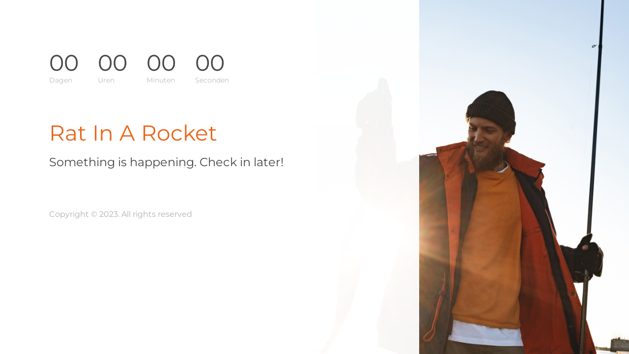

--- FILE ---
content_type: text/html; charset=UTF-8
request_url: https://www.ratinarocket.com/algemene-voorwaarden/
body_size: 1785
content:
<!doctype html>
<html lang="nl-NL">

<head>

	<meta charset="UTF-8" />
	<meta name="viewport" content="width=device-width, initial-scale=1" />
	<meta name="description" content="" />
	<title>  </title>
	
	<!-- Include CSS -->
	<link href="https://www.ratinarocket.com/wp-content/plugins/onecom-under-construction/assets/css/bootstrap.min.css" rel="stylesheet">
	<link href="https://www.ratinarocket.com/wp-content/plugins/onecom-under-construction/themes/theme-2/style.css?ver=3.1.9" rel="stylesheet">

	<!-- Include JS -->
	<script src="https://www.ratinarocket.com/wp-content/plugins/onecom-under-construction/assets/js/jquery.min.js"></script>
	<script src="https://www.ratinarocket.com/wp-content/plugins/onecom-under-construction/assets/js/script.js?ver=3.1.9"></script>

	<!-- WordPress meta tag generator -->
	<meta name="generator" content="WordPress 6.9">
<meta name="generator" content="WooCommerce 9.1.5">
	<!-- Design Customization -->
	<style>
				body {
			background:  url('https://www.ratinarocket.com/wp-content/plugins/onecom-under-construction/assets/images/design-2-bg.jpeg') no-repeat top right fixed;
			-webkit-background-size: 50% auto;
			-moz-background-size: 50% auto;
			-o-background-size: 50% auto;
			background-size: 50% auto;
			background-position: right;
		}

			
		/** Firefox - Mobile only CSS fix for placeholder padding */
		@-moz-document url-prefix() {
			.ocuc-page .oc-captcha-wrap .oc-captcha-val {
				margin: 1px;
				border: 1px solid #ccc;
				height: 24px;
			}

			.ocuc-page .newsletter .form-control.oc-newsletter-input {
				padding: 0.8rem 1.2rem;
			}
		}

			</style>

	<!-- Include ajax, timer js, and analytics js -->
	<script>
		var oc_ajax = {
			ajaxurl: 'https://www.ratinarocket.com/wp-admin/admin-ajax.php'
		}
	</script>
		<script>
		(function($) {
			$(document).ready(function() {
				var currentTime = Number(1769802009);
				// Update the countdown every 1 second
				var x = setInterval(function() {
					// Update the countdown every 1 second
					//var currentTime = Number(1769802009);

					// Ajax call to get latest timestamp from WordPress
					$.ajax({
						url: oc_ajax.ajaxurl,
						type: "POST",
						data: {
							'action': 'ocuc_wp_time'
						},
						success: function(data) {
							// return current timestamp based on WordPress settings
							// console.log(data);
							currentTime = data;
						},
						error: function(errorThrown) {
							currentTime = data;
						}
					});

					// Timer end date
					var endDate = 1701907200;

					// Find the interval between now and the countdown date
					var interval = endDate - currentTime;

					// Time calculations for days, hours, minutes and seconds
					var seconds = Number(interval);
					var days = Math.floor(seconds / (3600 * 24));
					days = String("00" + days).slice(-2); // keep it in 2 digit always
					var hours = Math.floor(seconds % (3600 * 24) / 3600);
					hours = String("00" + hours).slice(-2);
					var minutes = Math.floor(seconds % 3600 / 60);
					minutes = String("00" + minutes).slice(-2);
					var seconds = Math.floor(seconds % 60);
					seconds = String("00" + seconds).slice(-2);

					// Show timer have future date
					if (interval > 0) {
						document.getElementById("counter-day").innerHTML = days;
						document.getElementById("counter-hour").innerHTML = hours;
						document.getElementById("counter-minute").innerHTML = minutes;
						document.getElementById("counter-second").innerHTML = seconds;
					}
					// If the timer is finished, set it 00
					else {
						clearInterval(x);
						document.getElementById("counter-day").innerHTML = "00";
						document.getElementById("counter-hour").innerHTML = "00";
						document.getElementById("counter-minute").innerHTML = "00";
						document.getElementById("counter-second").innerHTML = "00";
					}
				}, 1000);
			});

		})(jQuery)
	</script>
	</head>

<body>
	<div class="wrapper ocuc-page">
		<div class="container-fluid">
			<main>
				<div class="row">
					<div class="col-md-12 col-lg-8 ocuc-content-box">
													<div class="ocuc-timer">
								<div class="timer">
	<div>
		<span class="count-number" id="counter-day"></span>
		<div class="smalltext">Dagen</div>
	</div>
	<div>
		<span class="count-number" id="counter-hour"></span>
		<div class="smalltext">Uren</div>
	</div>
	<div>
		<span class="count-number" id="counter-minute"></span>
		<div class="smalltext">Minuten</div>
	</div>
	<div>
		<span class="count-number" id="counter-second"></span>
		<div class="smalltext">Seconden</div>
	</div>
	<p id="time-up"></p>
</div>
							</div>
							
						<!-- Display logo or site title -->
						<div class="ocuc-site-title-logo">
							<h1>Rat In A Rocket</h1>						</div>

						<!-- Display the headline -->
													<h2 class="ocuc-headline">
								Something is happening. Check in later!							</h2>
						
						<div class="ocuc-description">
							&nbsp;<br />
<div id="ConnectiveDocSignExtentionInstalled" data-extension-version="1.0.4"></div>						</div>

													<div class="ocuc-copyright">
								Copyright © 2023. All rights reserved							</div>
						
						
						
					</div>
					<div class="col-md-12 col-lg-4 featured-area">
					</div>
				</div>
			</main>

		</div>
	</div>
	</body>
</html>